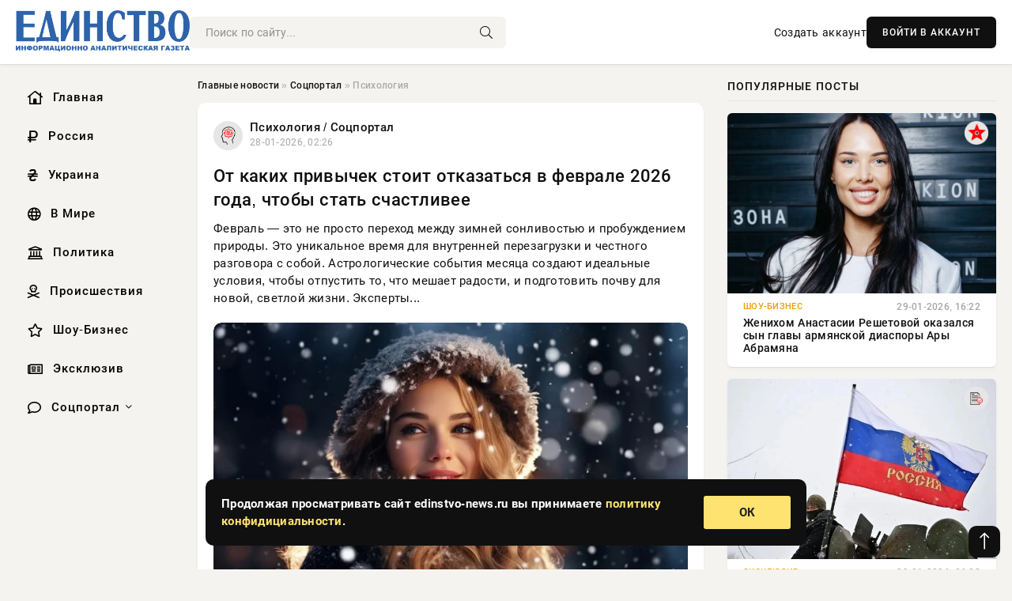

--- FILE ---
content_type: text/html; charset=utf-8
request_url: https://edinstvo-news.ru/social/psihologiya/
body_size: 16127
content:
<!DOCTYPE html>
<html lang="ru">
   <head>
   <title>Психология » Информационно аналитическая онлайн газета «Единство»</title>
<meta charset="utf-8">
<meta name="description" content="Февраль — это не просто переход между зимней сонливостью и пробуждением природы. Это уникальное время для внутренней перезагрузки и честного разговора с собой. Астрологические события месяца создают идеальные условия, чтобы отпустить то, что мешает радости, и подготовить почву для новой, светлой">
<meta name="keywords" content="Февраль, просто, переход, между, зимней, сонливостью, пробуждением, природы, уникальное, время, внутренней, перезагрузки, честного, разговора, собой, Астрологические, события, месяца, создают, идеальные">
<link rel="canonical" href="https://edinstvo-news.ru/social/psihologiya/">
<link rel="alternate" type="application/rss+xml" title="Психология » Информационно аналитическая онлайн газета «Единство» RSS" href="https://edinstvo-news.ru/social/psihologiya/rss.xml">
<link rel="preconnect" href="https://edinstvo-news.ru/" fetchpriority="high">
<meta property="twitter:card" content="summary">
<meta property="twitter:title" content="Психология » Информационно аналитическая онлайн газета «Единство»">
<meta property="twitter:description" content="Февраль — это не просто переход между зимней сонливостью и пробуждением природы. Это уникальное время для внутренней перезагрузки и честного разговора с собой. Астрологические события месяца создают идеальные условия, чтобы отпустить то, что мешает радости, и подготовить почву для новой, светлой">
<meta property="og:type" content="article">
<meta property="og:site_name" content="Информационно аналитическая онлайн газета «Единство»">
<meta property="og:title" content="Психология » Информационно аналитическая онлайн газета «Единство»">
<meta property="og:description" content="Февраль — это не просто переход между зимней сонливостью и пробуждением природы. Это уникальное время для внутренней перезагрузки и честного разговора с собой. Астрологические события месяца создают идеальные условия, чтобы отпустить то, что мешает радости, и подготовить почву для новой, светлой">

<script src="/engine/classes/min/index.php?g=general&amp;v=vuaw0"></script>
<script src="/engine/classes/min/index.php?f=engine/classes/js/jqueryui.js,engine/classes/js/dle_js.js&amp;v=vuaw0" defer></script>
<script type="application/ld+json">{"@context":"https://schema.org","@graph":[{"@type":"BreadcrumbList","@context":"https://schema.org/","itemListElement":[{"@type":"ListItem","position":1,"item":{"@id":"https://edinstvo-news.ru/","name":"Главные новости"}},{"@type":"ListItem","position":2,"item":{"@id":"https://edinstvo-news.ru/social/","name":"Соцпортал"}},{"@type":"ListItem","position":3,"item":{"@id":"https://edinstvo-news.ru/social/psihologiya/","name":"Психология"}}]}]}</script> 
      <meta name="viewport" content="width=device-width, initial-scale=1.0" />
      <meta name="msapplication-TileColor" content="#e6e6e6">   
      <meta name="theme-color" content="#101010"> 
      <link rel="preload" href="/templates/Default/css/common.css" as="style">
      <link rel="preload" href="/templates/Default/css/styles.css" as="style">
      <link rel="preload" href="/templates/Default/css/engine.css" as="style">
      <link rel="preload" href="/templates/Default/css/fontawesome.css" as="style">
      <link rel="preload" href="/templates/Default/webfonts/manrope-400.woff2" as="font" type="font/woff2" crossorigin>
      <link rel="preload" href="/templates/Default/webfonts/manrope-600.woff2" as="font" type="font/woff2" crossorigin>
      <link rel="preload" href="/templates/Default/webfonts/manrope-700.woff2" as="font" type="font/woff2" crossorigin>
      <link rel="preload" href="/templates/Default/webfonts/fa-light-300.woff2" as="font" type="font/woff2" crossorigin>
      <link href="/templates/Default/css/common.css" type="text/css" rel="stylesheet" />
      <link href="/templates/Default/css/styles.css?v=03" type="text/css" rel="stylesheet" />
      <link href="/templates/Default/css/engine.css" type="text/css" rel="stylesheet" /> 
      <link href="/templates/Default/css/fontawesome.css" type="text/css" rel="stylesheet" />
      <link rel="apple-touch-icon" sizes="256x256" href="/templates/Default/favicons/256x256.png">
      <link rel="apple-touch-icon" sizes="192x192" href="/templates/Default/favicons/192x192.png">
      <link rel="apple-touch-icon" sizes="180x180" href="/templates/Default/favicons/180x180.png">
      <link rel="apple-touch-icon" sizes="167x167" href="/templates/Default/favicons/167x167.png">
      <link rel="apple-touch-icon" sizes="152x152" href="/templates/Default/favicons/152x152.png">
      <link rel="apple-touch-icon" sizes="120x120" href="/templates/Default/favicons/120x120.png">
      <link rel="icon" type="image/png" href="/templates/Default/favicons/favicon.png">
      	<meta name="yandex-verification" content="444e9e8fcc8474bc" />
	<!-- Yandex.RTB -->
	<script>window.yaContextCb=window.yaContextCb||[]</script>
	<script src="https://yandex.ru/ads/system/context.js" async></script>
   </head>
   <body>
      <div class="wrapper">
         <div class="wrapper-container wrapper-main">

            <header class="header d-flex ai-center vw100">
               <a href="/" class="logo" title="Информационно аналитическая онлайн газета «Единство»"><img src="/templates/Default/dleimages/logo.png" alt="Информационно аналитическая онлайн газета «Единство»"></a>
               <div class="header__search search-block flex-grow-1">
                  <form id="quicksearch" method="post">
                     <input type="hidden" name="do" value="search">
                     <input type="hidden" name="subaction" value="search">
                     <input class="search-block__input" id="story" name="story" placeholder="Поиск по сайту..." type="text" autocomplete="off">
                     <button class="search-block__btn" type="submit"><span class="fal fa-search"></span></button>
                  </form>
               </div>
               

               
               <a href="/?do=register" class="header__link">Создать аккаунт</a>
               <button class="header__btn-login js-show-login">ВОЙТИ В АККАУНТ</button>
               

               <button class="header__btn-menu d-none js-show-mobile-menu"><span class="fal fa-bars"></span></button>
            </header>

            <div class="content">
               <div class="cols">

                  <!-- MENU START -->
                  <aside class="col-side">
                     <ul class="side-nav js-this-in-mobile-menu">
                        <li><a href="/"><i class="far fa-home-lg"></i> Главная</a></li>
                        <li><a href="/russia/"><i class="far fa-ruble-sign"></i> Россия</a></li>
                        <li><a href="/ukraine/"><i class="far fa-hryvnia"></i> Украина</a></li>
                        <li><a href="/world/"><i class="far fa-globe"></i> В Мире</a></li>
                        <li><a href="/policy/"><i class="far fa-landmark"></i> Политика</a></li>
                        <li><a href="/incidents/"><i class="far fa-skull-crossbones"></i> Происшествия</a></li>
                        <li><a href="/show-business/"><i class="far fa-star"></i> Шоу-Бизнес</a></li>
                        <li><a href="/exclusive/"><i class="far fa-newspaper"></i> Эксклюзив</a></li>
                        <li class="submenu"><a href="/social/"><i class="far fa-comment"></i> Соцпортал</a>
                           <ul class="nav__list side-nav" style="position: unset !important">
                              <li class="nav__list-hidden"><a href="/social/goroskop/"><i class="far fa-planet-ringed"></i> Гороскопы</a></li>
                              <li class="nav__list-hidden"><a href="/social/primeti/"><i class="far fa-map-signs"></i> Приметы</a></li>
                              <li class="nav__list-hidden"><a href="/social/ezoterika/"><i class="far fa-sparkles"></i> Эзотерика</a></li>
                              <li class="nav__list-hidden"><a href="/social/prazdniki/"><i class="far fa-gift"></i> Праздники</a></li>
                              <li class="nav__list-hidden"><a href="/social/zdorove/"><i class="far fa-heart"></i> Здоровье</a></li>
                              <li class="nav__list-hidden"><a href="/social/psihologiya/"><i class="far fa-head-side-brain"></i> Психология</a></li>
                              <li class="nav__list-hidden"><a href="/social/dlya-zhenshchin/"><i class="far fa-venus-double"></i> Для женщин</a></li>
                              <li class="nav__list-hidden"><a href="/social/sad-ogorod/"><i class="far fa-seedling"></i> Сад-огород</a></li>
                           </ul>
                        </li>
                     </ul>
                  </aside>
                  <!-- MENU END -->
                  
                  <main class="col-main">
                    
                         
                        <div class="speedbar"><div class="over"><a href="https://edinstvo-news.ru/">Главные новости</a>  »  <a href="https://edinstvo-news.ru/social/">Соцпортал</a>  »  Психология</div></div>
                        

                     <div class="content-block d-grid" id="content-block">
                        

                        
                        <article class="short">
	<div class="info-block">
	   <div class="info-body">
		  <a href="https://edinstvo-news.ru/social/psihologiya/" class="info-img" title="Психология  /  Соцпортал"><img loading="lazy" src="/uploads/icons/psihologiya.png" alt="Психология  /  Соцпортал"></a>
		  <div class="info-title"><a href="https://edinstvo-news.ru/social/psihologiya/" class="author_name">Психология  /  Соцпортал</a></div>
		  <div class="info-meta">
			 <time datetime="28-01-2026, 02:26" class="ago">28-01-2026, 02:26</time>
		  </div>
	   </div>
	   <div class="dosuga-post-head-mark">
		  		
	   </div>
	</div>
	<div class="content_body">
	   <a href="https://edinstvo-news.ru/social/psihologiya/50231-ot-kakih-privychek-stoit-otkazatsja-v-fevrale-2026-goda-chtoby-stat-schastlivee.html" title="От каких привычек стоит отказаться в феврале 2026 года, чтобы стать счастливее">
		  <h2 class="dn-short-t">От каких привычек стоит отказаться в феврале 2026 года, чтобы стать счастливее</h2>
	   </a>
	   <p class="dn-short-p">Февраль — это не просто переход между зимней сонливостью и пробуждением природы. Это уникальное время для внутренней перезагрузки и честного разговора с собой. Астрологические события месяца создают идеальные условия, чтобы отпустить то, что мешает радости, и подготовить почву для новой, светлой жизни. Эксперты...</p>
	   <a href="https://edinstvo-news.ru/social/psihologiya/50231-ot-kakih-privychek-stoit-otkazatsja-v-fevrale-2026-goda-chtoby-stat-schastlivee.html" title="От каких привычек стоит отказаться в феврале 2026 года, чтобы стать счастливее">
		  <div class="dn-post-img">
			 <img loading="lazy" src="/uploads/posts/2026-01/thumbs/1769563513-1maxresdefault-23.webp" alt="От каких привычек стоит отказаться в феврале 2026 года, чтобы стать счастливее">
		  </div>
	   </a>
	</div>
	<div class="short__tags page__tags d-flex">		
			
	</div>
	<div class="content_footer">
	       
	   
			<div class="f_like"><a href="#" onclick="doRate('plus', '50231'); return false;" ><i title="Мне нравится" class="far fa-thumbs-up"></i> <span data-likes-id="50231">0</span></a></div>
			<div class="f_dlike"><a href="#" onclick="doRate('minus', '50231'); return false;" ><i title="Мне не нравится" class="far fa-thumbs-down"></i> <span data-dislikes-id="50231">0</span></a></div>
	   
	   <a href="https://edinstvo-news.ru/social/psihologiya/50231-ot-kakih-privychek-stoit-otkazatsja-v-fevrale-2026-goda-chtoby-stat-schastlivee.html#comment">
		  <div class="f_link"><i class="far fa-comment-alt"></i> 0</div>
	   </a>
	   <div class="f_info">	
		  <span style="margin: 5px; float: left;"><i class="far fa-eye"></i> 345</span>
		  <a class="more smotret" href="https://edinstvo-news.ru/social/psihologiya/50231-ot-kakih-privychek-stoit-otkazatsja-v-fevrale-2026-goda-chtoby-stat-schastlivee.html" title="Читать полностью">ЧИТАТЬ</a>   
	   </div>
	</div>
 </article><article class="short">
	<div class="info-block">
	   <div class="info-body">
		  <a href="https://edinstvo-news.ru/social/psihologiya/" class="info-img" title="Психология  /  Соцпортал"><img loading="lazy" src="/uploads/icons/psihologiya.png" alt="Психология  /  Соцпортал"></a>
		  <div class="info-title"><a href="https://edinstvo-news.ru/social/psihologiya/" class="author_name">Психология  /  Соцпортал</a></div>
		  <div class="info-meta">
			 <time datetime="24-01-2026, 03:57" class="ago">24-01-2026, 03:57</time>
		  </div>
	   </div>
	   <div class="dosuga-post-head-mark">
		  		
	   </div>
	</div>
	<div class="content_body">
	   <a href="https://edinstvo-news.ru/social/psihologiya/49822-kakie-5-produktov-chasto-smyvajut-v-rakovinu-no-tak-nelzja.html" title="Какие 5 продуктов часто смывают в раковину, но так нельзя">
		  <h2 class="dn-short-t">Какие 5 продуктов часто смывают в раковину, но так нельзя</h2>
	   </a>
	   <p class="dn-short-p">Каждый знает, что кухонная раковина предназначена для мытья посуды. Особенно это актуально в украинских условиях, где канализационные системы часто устаревшие. Но порой возникает соблазн смыть в слив остатки еды или случайно что-то попасть в трубу. Эксперты предупреждают: есть продукты, которые категорически нельзя выбрасывать в раковину. Их попадание в трубы почти гарантированно приведёт к засору, а починить его придётся с помощью сантехника. Читайте подробнее в материале echonedeli.ru. Что</p>
	   <a href="https://edinstvo-news.ru/social/psihologiya/49822-kakie-5-produktov-chasto-smyvajut-v-rakovinu-no-tak-nelzja.html" title="Какие 5 продуктов часто смывают в раковину, но так нельзя">
		  <div class="dn-post-img">
			 <img loading="lazy" src="/uploads/posts/2026-01/thumbs/1769225115-1dayandnightairhowtounclogkitchensink.webp" alt="Какие 5 продуктов часто смывают в раковину, но так нельзя">
		  </div>
	   </a>
	</div>
	<div class="short__tags page__tags d-flex">		
			
	</div>
	<div class="content_footer">
	       
	   
			<div class="f_like"><a href="#" onclick="doRate('plus', '49822'); return false;" ><i title="Мне нравится" class="far fa-thumbs-up"></i> <span data-likes-id="49822">0</span></a></div>
			<div class="f_dlike"><a href="#" onclick="doRate('minus', '49822'); return false;" ><i title="Мне не нравится" class="far fa-thumbs-down"></i> <span data-dislikes-id="49822">0</span></a></div>
	   
	   <a href="https://edinstvo-news.ru/social/psihologiya/49822-kakie-5-produktov-chasto-smyvajut-v-rakovinu-no-tak-nelzja.html#comment">
		  <div class="f_link"><i class="far fa-comment-alt"></i> 0</div>
	   </a>
	   <div class="f_info">	
		  <span style="margin: 5px; float: left;"><i class="far fa-eye"></i> 287</span>
		  <a class="more smotret" href="https://edinstvo-news.ru/social/psihologiya/49822-kakie-5-produktov-chasto-smyvajut-v-rakovinu-no-tak-nelzja.html" title="Читать полностью">ЧИТАТЬ</a>   
	   </div>
	</div>
 </article><article class="short">
	<div class="info-block">
	   <div class="info-body">
		  <a href="https://edinstvo-news.ru/social/psihologiya/" class="info-img" title="Психология  /  Соцпортал"><img loading="lazy" src="/uploads/icons/psihologiya.png" alt="Психология  /  Соцпортал"></a>
		  <div class="info-title"><a href="https://edinstvo-news.ru/social/psihologiya/" class="author_name">Психология  /  Соцпортал</a></div>
		  <div class="info-meta">
			 <time datetime="15-01-2026, 16:24" class="ago">15-01-2026, 16:24</time>
		  </div>
	   </div>
	   <div class="dosuga-post-head-mark">
		  		
	   </div>
	</div>
	<div class="content_body">
	   <a href="https://edinstvo-news.ru/social/psihologiya/49010-u-vas-est-shans-nachat-s-chistogo-lista-kak-ostavit-problemy-v-proshlom.html" title="У вас есть шанс начать с чистого листа: как оставить проблемы в прошлом">
		  <h2 class="dn-short-t">У вас есть шанс начать с чистого листа: как оставить проблемы в прошлом</h2>
	   </a>
	   <p class="dn-short-p">Иногда жизнь словно ставит нас перед закрытой дверью и шепчет: дальше — только без старого груза. Но человек цепляется за пережитое, как за знакомую боль, потому что неизвестность пугает сильнее, чем воспоминания. Прошлые ошибки, обиды, несбывшиеся надежды могут незаметно стать якорями, удерживающими нас в точке,...</p>
	   <a href="https://edinstvo-news.ru/social/psihologiya/49010-u-vas-est-shans-nachat-s-chistogo-lista-kak-ostavit-problemy-v-proshlom.html" title="У вас есть шанс начать с чистого листа: как оставить проблемы в прошлом">
		  <div class="dn-post-img">
			 <img loading="lazy" src="/uploads/posts/2026-01/thumbs/1768489635-1hipwee-action-beautiful-birds-2272791.webp" alt="У вас есть шанс начать с чистого листа: как оставить проблемы в прошлом">
		  </div>
	   </a>
	</div>
	<div class="short__tags page__tags d-flex">		
			
	</div>
	<div class="content_footer">
	       
	   
			<div class="f_like"><a href="#" onclick="doRate('plus', '49010'); return false;" ><i title="Мне нравится" class="far fa-thumbs-up"></i> <span data-likes-id="49010">0</span></a></div>
			<div class="f_dlike"><a href="#" onclick="doRate('minus', '49010'); return false;" ><i title="Мне не нравится" class="far fa-thumbs-down"></i> <span data-dislikes-id="49010">0</span></a></div>
	   
	   <a href="https://edinstvo-news.ru/social/psihologiya/49010-u-vas-est-shans-nachat-s-chistogo-lista-kak-ostavit-problemy-v-proshlom.html#comment">
		  <div class="f_link"><i class="far fa-comment-alt"></i> 0</div>
	   </a>
	   <div class="f_info">	
		  <span style="margin: 5px; float: left;"><i class="far fa-eye"></i> 491</span>
		  <a class="more smotret" href="https://edinstvo-news.ru/social/psihologiya/49010-u-vas-est-shans-nachat-s-chistogo-lista-kak-ostavit-problemy-v-proshlom.html" title="Читать полностью">ЧИТАТЬ</a>   
	   </div>
	</div>
 </article><article class="short">
	<div class="info-block">
	   <div class="info-body">
		  <a href="https://edinstvo-news.ru/social/psihologiya/" class="info-img" title="Психология  /  Соцпортал"><img loading="lazy" src="/uploads/icons/psihologiya.png" alt="Психология  /  Соцпортал"></a>
		  <div class="info-title"><a href="https://edinstvo-news.ru/social/psihologiya/" class="author_name">Психология  /  Соцпортал</a></div>
		  <div class="info-meta">
			 <time datetime="11-01-2026, 09:23" class="ago">11-01-2026, 09:23</time>
		  </div>
	   </div>
	   <div class="dosuga-post-head-mark">
		  		
	   </div>
	</div>
	<div class="content_body">
	   <a href="https://edinstvo-news.ru/social/psihologiya/48550-kak-vstroitsja-v-rabochij-ritm-organichno-i-dazhe-s-udovolstviem-posle-dolgih-prazdnikov.html" title="Как встроиться в рабочий ритм органично и даже с удовольствием после долгих праздников">
		  <h2 class="dn-short-t">Как встроиться в рабочий ритм органично и даже с удовольствием после долгих праздников</h2>
	   </a>
	   <p class="dn-short-p">Новогодние каникулы — это маленькая жизнь без будильников, дедлайнов и рабочих чатов. Мы высыпаемся, встречаемся с близкими, позволяем себе больше радостей и живем в своем темпе. Но праздники подходят к концу, и возвращение в рабочий режим неизбежно. Хорошая новость в том, что сделать это можно легко, без стресса...</p>
	   <a href="https://edinstvo-news.ru/social/psihologiya/48550-kak-vstroitsja-v-rabochij-ritm-organichno-i-dazhe-s-udovolstviem-posle-dolgih-prazdnikov.html" title="Как встроиться в рабочий ритм органично и даже с удовольствием после долгих праздников">
		  <div class="dn-post-img">
			 <img loading="lazy" src="/uploads/posts/2026-01/thumbs/1768117506-1l-intro-1718976523.webp" alt="Как встроиться в рабочий ритм органично и даже с удовольствием после долгих праздников">
		  </div>
	   </a>
	</div>
	<div class="short__tags page__tags d-flex">		
			
	</div>
	<div class="content_footer">
	       
	   
			<div class="f_like"><a href="#" onclick="doRate('plus', '48550'); return false;" ><i title="Мне нравится" class="far fa-thumbs-up"></i> <span data-likes-id="48550">0</span></a></div>
			<div class="f_dlike"><a href="#" onclick="doRate('minus', '48550'); return false;" ><i title="Мне не нравится" class="far fa-thumbs-down"></i> <span data-dislikes-id="48550">0</span></a></div>
	   
	   <a href="https://edinstvo-news.ru/social/psihologiya/48550-kak-vstroitsja-v-rabochij-ritm-organichno-i-dazhe-s-udovolstviem-posle-dolgih-prazdnikov.html#comment">
		  <div class="f_link"><i class="far fa-comment-alt"></i> 0</div>
	   </a>
	   <div class="f_info">	
		  <span style="margin: 5px; float: left;"><i class="far fa-eye"></i> 213</span>
		  <a class="more smotret" href="https://edinstvo-news.ru/social/psihologiya/48550-kak-vstroitsja-v-rabochij-ritm-organichno-i-dazhe-s-udovolstviem-posle-dolgih-prazdnikov.html" title="Читать полностью">ЧИТАТЬ</a>   
	   </div>
	</div>
 </article><article class="short">
	<div class="info-block">
	   <div class="info-body">
		  <a href="https://edinstvo-news.ru/social/psihologiya/" class="info-img" title="Психология  /  Соцпортал"><img loading="lazy" src="/uploads/icons/psihologiya.png" alt="Психология  /  Соцпортал"></a>
		  <div class="info-title"><a href="https://edinstvo-news.ru/social/psihologiya/" class="author_name">Психология  /  Соцпортал</a></div>
		  <div class="info-meta">
			 <time datetime="9-01-2026, 10:00" class="ago">9-01-2026, 10:00</time>
		  </div>
	   </div>
	   <div class="dosuga-post-head-mark">
		  		
	   </div>
	</div>
	<div class="content_body">
	   <a href="https://edinstvo-news.ru/social/psihologiya/48404-kak-mjagko-i-bez-stressa-vlitsja-v-rabochij-ritm-posle-prazdnikov.html" title="Как мягко и без стресса влиться в рабочий ритм после праздников">
		  <h2 class="dn-short-t">Как мягко и без стресса влиться в рабочий ритм после праздников</h2>
	   </a>
	   <p class="dn-short-p">После длительных праздников или отпуска вернуться к рабочему ритму бывает непросто. Мозг только что отдыхал, а тут — проекты, дедлайны и задачи. Как сделать так, чтобы возвращение к работе прошло мягко и без стресса? В статье echonedeli.ruпубликуем семь проверенных способов. Почему так тяжело включаться после...</p>
	   <a href="https://edinstvo-news.ru/social/psihologiya/48404-kak-mjagko-i-bez-stressa-vlitsja-v-rabochij-ritm-posle-prazdnikov.html" title="Как мягко и без стресса влиться в рабочий ритм после праздников">
		  <div class="dn-post-img">
			 <img loading="lazy" src="/uploads/posts/2026-01/thumbs/1767945313-1ddd3c57c0b238077dc6e7ceb1f1cf6cf-1.webp" alt="Как мягко и без стресса влиться в рабочий ритм после праздников">
		  </div>
	   </a>
	</div>
	<div class="short__tags page__tags d-flex">		
			
	</div>
	<div class="content_footer">
	       
	   
			<div class="f_like"><a href="#" onclick="doRate('plus', '48404'); return false;" ><i title="Мне нравится" class="far fa-thumbs-up"></i> <span data-likes-id="48404">0</span></a></div>
			<div class="f_dlike"><a href="#" onclick="doRate('minus', '48404'); return false;" ><i title="Мне не нравится" class="far fa-thumbs-down"></i> <span data-dislikes-id="48404">0</span></a></div>
	   
	   <a href="https://edinstvo-news.ru/social/psihologiya/48404-kak-mjagko-i-bez-stressa-vlitsja-v-rabochij-ritm-posle-prazdnikov.html#comment">
		  <div class="f_link"><i class="far fa-comment-alt"></i> 0</div>
	   </a>
	   <div class="f_info">	
		  <span style="margin: 5px; float: left;"><i class="far fa-eye"></i> 41</span>
		  <a class="more smotret" href="https://edinstvo-news.ru/social/psihologiya/48404-kak-mjagko-i-bez-stressa-vlitsja-v-rabochij-ritm-posle-prazdnikov.html" title="Читать полностью">ЧИТАТЬ</a>   
	   </div>
	</div>
 </article><article class="short">
	<div class="info-block">
	   <div class="info-body">
		  <a href="https://edinstvo-news.ru/social/psihologiya/" class="info-img" title="Психология  /  Соцпортал"><img loading="lazy" src="/uploads/icons/psihologiya.png" alt="Психология  /  Соцпортал"></a>
		  <div class="info-title"><a href="https://edinstvo-news.ru/social/psihologiya/" class="author_name">Психология  /  Соцпортал</a></div>
		  <div class="info-meta">
			 <time datetime="7-01-2026, 00:33" class="ago">7-01-2026, 00:33</time>
		  </div>
	   </div>
	   <div class="dosuga-post-head-mark">
		  		
	   </div>
	</div>
	<div class="content_body">
	   <a href="https://edinstvo-news.ru/social/psihologiya/48192-reshitelnost-ili-vremja-pauzy-goroskop-na-7-janvarja-po-kartam-taro.html" title="Решительность или время паузы: гороскоп на 7 января по картам Таро">
		  <h2 class="dn-short-t">Решительность или время паузы: гороскоп на 7 января по картам Таро</h2>
	   </a>
	   <p class="dn-short-p">7 января несет в себе особую энергетику: карты Таро советуют не уходить в изоляцию, но и не торопить события. Этот день благоприятен для интересных встреч, внутренних озарений и честного диалога — как с окружающими, так и с самим собой. Для одних знаков он станет временем паузы, для других — моментом решительного...</p>
	   <a href="https://edinstvo-news.ru/social/psihologiya/48192-reshitelnost-ili-vremja-pauzy-goroskop-na-7-janvarja-po-kartam-taro.html" title="Решительность или время паузы: гороскоп на 7 января по картам Таро">
		  <div class="dn-post-img">
			 <img loading="lazy" src="/uploads/posts/2026-01/thumbs/1767743403-1maxresdefault-1-1.webp" alt="Решительность или время паузы: гороскоп на 7 января по картам Таро">
		  </div>
	   </a>
	</div>
	<div class="short__tags page__tags d-flex">		
			
	</div>
	<div class="content_footer">
	       
	   
			<div class="f_like"><a href="#" onclick="doRate('plus', '48192'); return false;" ><i title="Мне нравится" class="far fa-thumbs-up"></i> <span data-likes-id="48192">0</span></a></div>
			<div class="f_dlike"><a href="#" onclick="doRate('minus', '48192'); return false;" ><i title="Мне не нравится" class="far fa-thumbs-down"></i> <span data-dislikes-id="48192">0</span></a></div>
	   
	   <a href="https://edinstvo-news.ru/social/psihologiya/48192-reshitelnost-ili-vremja-pauzy-goroskop-na-7-janvarja-po-kartam-taro.html#comment">
		  <div class="f_link"><i class="far fa-comment-alt"></i> 0</div>
	   </a>
	   <div class="f_info">	
		  <span style="margin: 5px; float: left;"><i class="far fa-eye"></i> 322</span>
		  <a class="more smotret" href="https://edinstvo-news.ru/social/psihologiya/48192-reshitelnost-ili-vremja-pauzy-goroskop-na-7-janvarja-po-kartam-taro.html" title="Читать полностью">ЧИТАТЬ</a>   
	   </div>
	</div>
 </article><article class="short">
	<div class="info-block">
	   <div class="info-body">
		  <a href="https://edinstvo-news.ru/social/psihologiya/" class="info-img" title="Психология  /  Соцпортал"><img loading="lazy" src="/uploads/icons/psihologiya.png" alt="Психология  /  Соцпортал"></a>
		  <div class="info-title"><a href="https://edinstvo-news.ru/social/psihologiya/" class="author_name">Психология  /  Соцпортал</a></div>
		  <div class="info-meta">
			 <time datetime="2-01-2026, 12:43" class="ago">2-01-2026, 12:43</time>
		  </div>
	   </div>
	   <div class="dosuga-post-head-mark">
		  		
	   </div>
	</div>
	<div class="content_body">
	   <a href="https://edinstvo-news.ru/social/psihologiya/47859-volshebstvo-v-vashih-rukah-kak-sostavit-kartu-zhelanij-na-2026-god-chtoby-vse-sbylos.html" title="Волшебство в ваших руках: как составить карту желаний на 2026 год, чтобы все сбылось">
		  <h2 class="dn-short-t">Волшебство в ваших руках: как составить карту желаний на 2026 год, чтобы все сбылось</h2>
	   </a>
	   <p class="dn-short-p">Карта желаний — это не просто красивый коллаж на стене. Это персональный навигатор вашего подсознания, инструмент, который направляет ваши мысли, эмоции и действия в сторону мечты. Если вы хотите, чтобы желания сбывались, важно сделать карту правильно — шаг за шагом, с пониманием каждой детали. Представьте, что...</p>
	   <a href="https://edinstvo-news.ru/social/psihologiya/47859-volshebstvo-v-vashih-rukah-kak-sostavit-kartu-zhelanij-na-2026-god-chtoby-vse-sbylos.html" title="Волшебство в ваших руках: как составить карту желаний на 2026 год, чтобы все сбылось">
		  <div class="dn-post-img">
			 <img loading="lazy" src="/uploads/posts/2026-01/thumbs/1767349503-1b04c6ea76d9739b25afb23a4281190ef.webp" alt="Волшебство в ваших руках: как составить карту желаний на 2026 год, чтобы все сбылось">
		  </div>
	   </a>
	</div>
	<div class="short__tags page__tags d-flex">		
			
	</div>
	<div class="content_footer">
	       
	   
			<div class="f_like"><a href="#" onclick="doRate('plus', '47859'); return false;" ><i title="Мне нравится" class="far fa-thumbs-up"></i> <span data-likes-id="47859">0</span></a></div>
			<div class="f_dlike"><a href="#" onclick="doRate('minus', '47859'); return false;" ><i title="Мне не нравится" class="far fa-thumbs-down"></i> <span data-dislikes-id="47859">0</span></a></div>
	   
	   <a href="https://edinstvo-news.ru/social/psihologiya/47859-volshebstvo-v-vashih-rukah-kak-sostavit-kartu-zhelanij-na-2026-god-chtoby-vse-sbylos.html#comment">
		  <div class="f_link"><i class="far fa-comment-alt"></i> 0</div>
	   </a>
	   <div class="f_info">	
		  <span style="margin: 5px; float: left;"><i class="far fa-eye"></i> 309</span>
		  <a class="more smotret" href="https://edinstvo-news.ru/social/psihologiya/47859-volshebstvo-v-vashih-rukah-kak-sostavit-kartu-zhelanij-na-2026-god-chtoby-vse-sbylos.html" title="Читать полностью">ЧИТАТЬ</a>   
	   </div>
	</div>
 </article><article class="short">
	<div class="info-block">
	   <div class="info-body">
		  <a href="https://edinstvo-news.ru/social/psihologiya/" class="info-img" title="Психология  /  Соцпортал"><img loading="lazy" src="/uploads/icons/psihologiya.png" alt="Психология  /  Соцпортал"></a>
		  <div class="info-title"><a href="https://edinstvo-news.ru/social/psihologiya/" class="author_name">Психология  /  Соцпортал</a></div>
		  <div class="info-meta">
			 <time datetime="30-12-2025, 11:01" class="ago">30-12-2025, 11:01</time>
		  </div>
	   </div>
	   <div class="dosuga-post-head-mark">
		  		
	   </div>
	</div>
	<div class="content_body">
	   <a href="https://edinstvo-news.ru/social/psihologiya/47673-privychka-ili-ritual-s-sakralnym-smyslom-zachem-kazhdyj-god-31-dekabrja-my-smotrim-odni-i-te-zhe-filmy.html" title="Привычка или ритуал с сакральным смыслом: зачем каждый год 31 декабря мы смотрим одни и те же фильмы">
		  <h2 class="dn-short-t">Привычка или ритуал с сакральным смыслом: зачем каждый год 31 декабря мы смотрим одни и те же фильмы</h2>
	   </a>
	   <p class="dn-short-p">Есть вопросы, которые почти не требуют ответа. Например: «Будешь смотреть “Иронию судьбы” в Новый год?» — звучит так же очевидно, как «А елку ты ставишь?». Мы заранее знаем этот сценарий: где-то на фоне уже звучит знакомая музыка, нарезается оливье, мелькают кадры, которые мы помним лучше собственных школьных...</p>
	   <a href="https://edinstvo-news.ru/social/psihologiya/47673-privychka-ili-ritual-s-sakralnym-smyslom-zachem-kazhdyj-god-31-dekabrja-my-smotrim-odni-i-te-zhe-filmy.html" title="Привычка или ритуал с сакральным смыслом: зачем каждый год 31 декабря мы смотрим одни и те же фильмы">
		  <div class="dn-post-img">
			 <img loading="lazy" src="/uploads/posts/2025-12/thumbs/1767089711-1724788454840.webp" alt="Привычка или ритуал с сакральным смыслом: зачем каждый год 31 декабря мы смотрим одни и те же фильмы">
		  </div>
	   </a>
	</div>
	<div class="short__tags page__tags d-flex">		
			
	</div>
	<div class="content_footer">
	       
	   
			<div class="f_like"><a href="#" onclick="doRate('plus', '47673'); return false;" ><i title="Мне нравится" class="far fa-thumbs-up"></i> <span data-likes-id="47673">0</span></a></div>
			<div class="f_dlike"><a href="#" onclick="doRate('minus', '47673'); return false;" ><i title="Мне не нравится" class="far fa-thumbs-down"></i> <span data-dislikes-id="47673">0</span></a></div>
	   
	   <a href="https://edinstvo-news.ru/social/psihologiya/47673-privychka-ili-ritual-s-sakralnym-smyslom-zachem-kazhdyj-god-31-dekabrja-my-smotrim-odni-i-te-zhe-filmy.html#comment">
		  <div class="f_link"><i class="far fa-comment-alt"></i> 0</div>
	   </a>
	   <div class="f_info">	
		  <span style="margin: 5px; float: left;"><i class="far fa-eye"></i> 196</span>
		  <a class="more smotret" href="https://edinstvo-news.ru/social/psihologiya/47673-privychka-ili-ritual-s-sakralnym-smyslom-zachem-kazhdyj-god-31-dekabrja-my-smotrim-odni-i-te-zhe-filmy.html" title="Читать полностью">ЧИТАТЬ</a>   
	   </div>
	</div>
 </article><article class="short">
	<div class="info-block">
	   <div class="info-body">
		  <a href="https://edinstvo-news.ru/social/psihologiya/" class="info-img" title="Психология  /  Соцпортал"><img loading="lazy" src="/uploads/icons/psihologiya.png" alt="Психология  /  Соцпортал"></a>
		  <div class="info-title"><a href="https://edinstvo-news.ru/social/psihologiya/" class="author_name">Психология  /  Соцпортал</a></div>
		  <div class="info-meta">
			 <time datetime="29-12-2025, 22:45" class="ago">29-12-2025, 22:45</time>
		  </div>
	   </div>
	   <div class="dosuga-post-head-mark">
		  		
	   </div>
	</div>
	<div class="content_body">
	   <a href="https://edinstvo-news.ru/social/psihologiya/47620-trend-na-taro-kak-kolody-postepenno-vytesnjajut-terapiju-psihologov.html" title="Тренд на Таро: как колоды постепенно вытесняют терапию психологов">
		  <h2 class="dn-short-t">Тренд на Таро: как колоды постепенно вытесняют терапию психологов</h2>
	   </a>
	   <p class="dn-short-p">Если бы ученым XVII века сообщили, что в 2025 году человечество — с нейросетями, ИИ и квантовыми вычислениями — массово повернется лицом к эзотерике, они, вероятно, сочли бы это дурной шуткой. Но факт остается фактом: на фоне технологического скачка люди все чаще выбирают не рациональное, а сакральное. Оккультизм,...</p>
	   <a href="https://edinstvo-news.ru/social/psihologiya/47620-trend-na-taro-kak-kolody-postepenno-vytesnjajut-terapiju-psihologov.html" title="Тренд на Таро: как колоды постепенно вытесняют терапию психологов">
		  <div class="dn-post-img">
			 <img loading="lazy" src="/uploads/posts/2025-12/thumbs/1767043805-1maxresdefault-18.webp" alt="Тренд на Таро: как колоды постепенно вытесняют терапию психологов">
		  </div>
	   </a>
	</div>
	<div class="short__tags page__tags d-flex">		
			
	</div>
	<div class="content_footer">
	       
	   
			<div class="f_like"><a href="#" onclick="doRate('plus', '47620'); return false;" ><i title="Мне нравится" class="far fa-thumbs-up"></i> <span data-likes-id="47620">0</span></a></div>
			<div class="f_dlike"><a href="#" onclick="doRate('minus', '47620'); return false;" ><i title="Мне не нравится" class="far fa-thumbs-down"></i> <span data-dislikes-id="47620">0</span></a></div>
	   
	   <a href="https://edinstvo-news.ru/social/psihologiya/47620-trend-na-taro-kak-kolody-postepenno-vytesnjajut-terapiju-psihologov.html#comment">
		  <div class="f_link"><i class="far fa-comment-alt"></i> 0</div>
	   </a>
	   <div class="f_info">	
		  <span style="margin: 5px; float: left;"><i class="far fa-eye"></i> 183</span>
		  <a class="more smotret" href="https://edinstvo-news.ru/social/psihologiya/47620-trend-na-taro-kak-kolody-postepenno-vytesnjajut-terapiju-psihologov.html" title="Читать полностью">ЧИТАТЬ</a>   
	   </div>
	</div>
 </article><article class="short">
	<div class="info-block">
	   <div class="info-body">
		  <a href="https://edinstvo-news.ru/social/psihologiya/" class="info-img" title="Психология  /  Соцпортал"><img loading="lazy" src="/uploads/icons/psihologiya.png" alt="Психология  /  Соцпортал"></a>
		  <div class="info-title"><a href="https://edinstvo-news.ru/social/psihologiya/" class="author_name">Психология  /  Соцпортал</a></div>
		  <div class="info-meta">
			 <time datetime="20-12-2025, 08:16" class="ago">20-12-2025, 08:16</time>
		  </div>
	   </div>
	   <div class="dosuga-post-head-mark">
		  		
	   </div>
	</div>
	<div class="content_body">
	   <a href="https://edinstvo-news.ru/social/psihologiya/46806-delo-ne-v-leni-5-samyh-chastyh-prichin-nevypolnenija-novogodnih-planov.html" title="Дело не в лени: 5 самых частых причин невыполнения новогодних планов">
		  <h2 class="dn-short-t">Дело не в лени: 5 самых частых причин невыполнения новогодних планов</h2>
	   </a>
	   <p class="dn-short-p">Мы все с этим сталкивались: новый год, новые цели, красивые списки в блокноте — и… ничего не выполнено. Почему так происходит и как наконец реализовать свои планы? И сразу важный момент: дело не в твоей лени или недостатке характера. Ты точно не одна, кто сталкивается с этим. Даже автор этой статьи в 2025 году...</p>
	   <a href="https://edinstvo-news.ru/social/psihologiya/46806-delo-ne-v-leni-5-samyh-chastyh-prichin-nevypolnenija-novogodnih-planov.html" title="Дело не в лени: 5 самых частых причин невыполнения новогодних планов">
		  <div class="dn-post-img">
			 <img loading="lazy" src="/uploads/posts/2025-12/thumbs/1766216409-11200-9.webp" alt="Дело не в лени: 5 самых частых причин невыполнения новогодних планов">
		  </div>
	   </a>
	</div>
	<div class="short__tags page__tags d-flex">		
			
	</div>
	<div class="content_footer">
	       
	   
			<div class="f_like"><a href="#" onclick="doRate('plus', '46806'); return false;" ><i title="Мне нравится" class="far fa-thumbs-up"></i> <span data-likes-id="46806">0</span></a></div>
			<div class="f_dlike"><a href="#" onclick="doRate('minus', '46806'); return false;" ><i title="Мне не нравится" class="far fa-thumbs-down"></i> <span data-dislikes-id="46806">0</span></a></div>
	   
	   <a href="https://edinstvo-news.ru/social/psihologiya/46806-delo-ne-v-leni-5-samyh-chastyh-prichin-nevypolnenija-novogodnih-planov.html#comment">
		  <div class="f_link"><i class="far fa-comment-alt"></i> 0</div>
	   </a>
	   <div class="f_info">	
		  <span style="margin: 5px; float: left;"><i class="far fa-eye"></i> 432</span>
		  <a class="more smotret" href="https://edinstvo-news.ru/social/psihologiya/46806-delo-ne-v-leni-5-samyh-chastyh-prichin-nevypolnenija-novogodnih-planov.html" title="Читать полностью">ЧИТАТЬ</a>   
	   </div>
	</div>
 </article><div class="pagination ignore-select" id="pagination">
	<div class="d-flex jc-center ai-center">
	   <svg fill="none" width="20" height="20" stroke="currentColor" stroke-width="1.5" viewBox="0 0 24 24" xmlns="http://www.w3.org/2000/svg" aria-hidden="true">
		  <path stroke-linecap="round" stroke-linejoin="round" d="M15.362 5.214A8.252 8.252 0 0112 21 8.25 8.25 0 016.038 7.048 8.287 8.287 0 009 9.6a8.983 8.983 0 013.361-6.867 8.21 8.21 0 003 2.48z"></path>
		  <path stroke-linecap="round" stroke-linejoin="round" d="M12 18a3.75 3.75 0 00.495-7.467 5.99 5.99 0 00-1.925 3.546 5.974 5.974 0 01-2.133-1A3.75 3.75 0 0012 18z"></path>
	   </svg>
	   Листай, дальше! Дальше интересней! 
	   <svg width="20" height="20" fill="none" stroke="currentColor" stroke-width="1.5" viewBox="0 0 24 24" xmlns="http://www.w3.org/2000/svg" aria-hidden="true">
		  <path stroke-linecap="round" stroke-linejoin="round" d="M12 4.5v15m0 0l6.75-6.75M12 19.5l-6.75-6.75"></path>
	   </svg>
	</div>
	<div class="pagination__pages d-flex jc-center">
	   <span>1</span> <a href="https://edinstvo-news.ru/social/psihologiya/page/2/">2</a> <a href="https://edinstvo-news.ru/social/psihologiya/page/3/">3</a> <a href="https://edinstvo-news.ru/social/psihologiya/page/4/">4</a> <a href="https://edinstvo-news.ru/social/psihologiya/page/5/">5</a> <a href="https://edinstvo-news.ru/social/psihologiya/page/6/">6</a> 
	</div>
 </div>

                        

                     </div>
                  </main>

                  <aside class="col-side">

                     <div class="side-block">
                        <div class="side-block__title">Популярные посты</div>
                        <div class="side-block__content">
                        <div class="popular ">
   <div class="popular__img img-responsive">
      <img loading="lazy" src="/uploads/posts/2026-01/thumbs/1769700903-1original.webp" alt="Женихом Анастасии Решетовой оказался сын главы армянской диаспоры Ары Абрамяна">
      <div class="item__category pi-center"><img src="/uploads/icons/show-business.png"></div> 
   </div>
   <div class="meta_block">
      <div class="meta_block_cat">Шоу-Бизнес</div>
      <time class="meta_block_date" datetime="29-01-2026, 16:22">29-01-2026, 16:22</time>   
   </div>
   <div class="popular__desc">
      <a class="popular__title expand-link" href="https://edinstvo-news.ru/show-business/50416-zhenihom-anastasii-reshetovoj-okazalsja-syn-glavy-armjanskoj-diaspory-ary-abramjana.html">Женихом Анастасии Решетовой оказался сын главы армянской диаспоры Ары Абрамяна</a>
   </div>
 </div><div class="popular ">
   <div class="popular__img img-responsive">
      <img loading="lazy" src="/uploads/posts/2026-01/1769660416-14238.webp" alt="Когда может закончиться СВО: о сроках прекращения боевых действий высказываются эксперты, данные на сегодня, 29.01.2026">
      <div class="item__category pi-center"><img src="/uploads/icons/exclusive.png"></div> 
   </div>
   <div class="meta_block">
      <div class="meta_block_cat">Эксклюзив</div>
      <time class="meta_block_date" datetime="29-01-2026, 06:02">29-01-2026, 06:02</time>   
   </div>
   <div class="popular__desc">
      <a class="popular__title expand-link" href="https://edinstvo-news.ru/exclusive/50356-kogda-mozhet-zakonchitsja-svo-o-srokah-prekraschenija-boevyh-dejstvij-vyskazyvajutsja-jeksperty-dannye-na-segodnja-29012026.html">Когда может закончиться СВО: о сроках прекращения боевых действий высказываются эксперты, данные на сегодня, 29.01.2026</a>
   </div>
 </div><div class="popular ">
   <div class="popular__img img-responsive">
      <img loading="lazy" src="/uploads/posts/2026-01/thumbs/1769772313-1snimok-jekrana-2026-01-30-140146.webp" alt="Медведев раскритиковал позицию генсека ООН по самоопределению Донбасса и Крыма">
      <div class="item__category pi-center"><img src="/uploads/icons/exclusive.png"></div> 
   </div>
   <div class="meta_block">
      <div class="meta_block_cat">Эксклюзив</div>
      <time class="meta_block_date" datetime="Вчера, 13:42">Вчера, 13:42</time>   
   </div>
   <div class="popular__desc">
      <a class="popular__title expand-link" href="https://edinstvo-news.ru/exclusive/50494-medvedev-raskritikoval-poziciju-genseka-oon-po-samoopredeleniju-donbassa-i-kryma.html">Медведев раскритиковал позицию генсека ООН по самоопределению Донбасса и Крыма</a>
   </div>
 </div><div class="popular ">
   <div class="popular__img img-responsive">
      <img loading="lazy" src="/uploads/posts/2026-01/1769861109-15438.webp" alt="Когда можно ожидать полного завершения СВО: о новых сроках окончания боёв рассказали эксперты, подробности на 31.01.2026">
      <div class="item__category pi-center"><img src="/uploads/icons/exclusive.png"></div> 
   </div>
   <div class="meta_block">
      <div class="meta_block_cat">Эксклюзив</div>
      <time class="meta_block_date" datetime="Сегодня, 13:10">Сегодня, 13:10</time>   
   </div>
   <div class="popular__desc">
      <a class="popular__title expand-link" href="https://edinstvo-news.ru/exclusive/50592-kogda-mozhno-ozhidat-polnogo-zavershenija-svo-o-novyh-srokah-okonchanija-boev-rasskazali-jeksperty-podrobnosti-na-31012026.html">Когда можно ожидать полного завершения СВО: о новых сроках окончания боёв рассказали эксперты, подробности на 31.01.2026</a>
   </div>
 </div>                           
                        </div>
                     </div>
                     <div class="side-block">
                        <div class="side-block__title">Выбор редакции</div>
                        <div class="side-block__content">
                        <div class="int d-flex ai-center">
    <div class="int__img img-fit-cover">
       <img loading="lazy" src="/uploads/posts/2026-01/1769830530-16500.webp" alt="Свежая сводка Юрия Подоляки на 31.01.2026: ВС РФ усиливают прорыв под Константиновкой">
    </div>
    <div class="int__desc flex-grow-1">
       <a class="int__title expand-link" href="https://edinstvo-news.ru/exclusive/50557-svezhaja-svodka-jurija-podoljaki-na-31012026-vs-rf-usilivajut-proryv-pod-konstantinovkoj.html">
          <div class="line-clamp">Свежая сводка Юрия Подоляки на 31.01.2026: ВС РФ усиливают прорыв под Константиновкой</div>
       </a>
    </div>
 </div><div class="int d-flex ai-center">
    <div class="int__img img-fit-cover">
       <img loading="lazy" src="/uploads/posts/2026-01/1769756128-16593.webp" alt="Понадобится ли России вторая волна мобилизации в 2026 году, что об этом говорят эксперты? Свежие комментарии на 30 января">
    </div>
    <div class="int__desc flex-grow-1">
       <a class="int__title expand-link" href="https://edinstvo-news.ru/exclusive/50468-ponadobitsja-li-rossii-vtoraja-volna-mobilizacii-v-2026-godu-chto-ob-jetom-govorjat-jeksperty-svezhie-kommentarii-na-30-janvarja.html">
          <div class="line-clamp">Понадобится ли России вторая волна мобилизации в 2026 году, что об этом говорят эксперты? Свежие комментарии на 30 января</div>
       </a>
    </div>
 </div><div class="int d-flex ai-center">
    <div class="int__img img-fit-cover">
       <img loading="lazy" src="/uploads/posts/2026-01/thumbs/1769674220-1avianosec-ruzvelt-v-aravijskom-more.webp" alt="Ближневосточные союзники США пытаются отговорить Трампа от атаки на Иран">
    </div>
    <div class="int__desc flex-grow-1">
       <a class="int__title expand-link" href="https://edinstvo-news.ru/exclusive/50371-blizhnevostochnye-sojuzniki-ssha-pytajutsja-otgovorit-trampa-ot-ataki-na-iran.html">
          <div class="line-clamp">Ближневосточные союзники США пытаются отговорить Трампа от атаки на Иран</div>
       </a>
    </div>
 </div><div class="int d-flex ai-center">
    <div class="int__img img-fit-cover">
       <img loading="lazy" src="/uploads/posts/2026-01/1769702116-11133.webp" alt="Может ли СВО закончиться после переговоров по Украине: что известно на сегодня, 29 января? Эксперты озвучили варианты развития событий">
    </div>
    <div class="int__desc flex-grow-1">
       <a class="int__title expand-link" href="https://edinstvo-news.ru/exclusive/50417-mozhet-li-svo-zakonchitsja-posle-peregovorov-po-ukraine-chto-izvestno-na-segodnja-29-janvarja-jeksperty-ozvuchili-varianty-razvitija-sobytij.html">
          <div class="line-clamp">Может ли СВО закончиться после переговоров по Украине: что известно на сегодня, 29 января? Эксперты озвучили варианты развития событий</div>
       </a>
    </div>
 </div>  
                        </div>
                     </div>

                     <!--23a8f9d3--><style>
ul.c8bc94 {
padding: 0 !important;
margin: 0 !important;
font-size: 12px !important;
background-color: #F7F7F7 !important;
border: 1px solid #000000 !important;
}
.c8bc94 li {
list-style: none !important;
padding: 2px !important;
text-align: left !important;
}
.c8bc94 a {
color: #0000CC !important;
font-weight: normal;
font-size: 12px !important;
}
.c8bc94 .text {
color: #666666 !important;
font-size: 12px !important;
padding: 3px 0 !important;
line-height: normal !important;
}
.c8bc94 .host {
color: #006600;
font-weight: normal;
font-size: 12px !important;
padding: 3px 0 !important;
line-height: normal !important;
}
.c8bc94 ul {
padding: 0 !important;
margin: 0 !important;
}
.c8bc94 ul li {
padding: 0 !important;
margin: 0 !important;
background: none !important;
}
</style>
<ul class="c8bc94">

  <li>
    <ul>
<li><a href="https://compositherm.ru/products/steel/construct/">Конструктивная огнезащита металлоконструкций</a></li>
<li class="text">металлоконструкций различной сложности</li>
<li class="host">compositherm.ru</li>
</ul>

  </li>

  <li>
    <ul>
<li><a href="https://kontyrnn.ru/ventilyatsiya/montazh-sistem-ventilyatsii">Монтаж вентиляции</a></li>
<li class="text">Комплектные услуги по монтажу вентиляции в вашем доме</li>
<li class="host">kontyrnn.ru</li>
</ul>

  </li>

</ul>
<!--23a8f9d3--><!--45e55ec3--><!--45e55ec3-->

                     <div class="side-block side-block--sticky hm">
                        <!-- Yandex.RTB R-A-13302497-12 -->
<div id="yandex_rtb_R-A-13302497-12"></div>
<script>
window.yaContextCb.push(() => {
    Ya.Context.AdvManager.render({
        "blockId": "R-A-13302497-12",
        "renderTo": "yandex_rtb_R-A-13302497-12"
    })
})
</script>
                     </div>

                  </aside>

               </div>
               <!-- END COLS -->
            </div>

         <!-- FOOTER START -->
         <footer class="footer d-flex ai-center vw100">
            <div class="footer__copyright">
               <a href="/o-proekte.html" rel="nofollow">О проекте</a>
               <a href="/redakcija.html" rel="nofollow">Редакция</a>
               <a href="/politika-konfidencialnosti.html" rel="nofollow">Политика конфиденциальности</a>
               <a href="/kontakty.html" rel="nofollow">Реклама</a> 
               <a href="/kontakty.html" rel="nofollow">Контакты</a>
            </div>
            <div class="footer__text icon-at-left" style="line-height: 20px;">
               Использование любых материалов, размещённых на сайте, разрешается при условии активной ссылки на наш сайт.
               При копировании материалов для интернет-изданий – обязательна прямая открытая для поисковых систем гиперссылка. Ссылка должна быть размещена в независимости от полного либо частичного использования материалов. Гиперссылка (для интернет- изданий) – должна быть размещена в подзаголовке или в первом абзаце материала.
               Все материалы, содержащиеся на веб-сайте edinstvo-news.ru, защищены законом об авторском праве. Фотографии и прочие материалы являются собственностью их авторов и представлены исключительно для некоммерческого использования и ознакомления , если не указано иное. Несанкционированное использование таких материалов может нарушать закон об авторском праве, торговой марке и другие законы.

               <div style="margin-top: 20px;">
                  <p>
                     <span style="font-size:12px">* В России признаны иноагентами: Киселёв Евгений Алекссевич, WWF, Белый Руслан Викторович, Анатолий Белый (Вайсман), Касьянов Михаил Михайлович, Бер Илья Леонидович, Троянова Яна Александровна, Галкин Максим Александрович, Макаревич Андрей Вадимович, Шац Михаил Григорьевич, Гордон Дмитрий Ильич, Лазарева Татьяна Юрьевна, Чичваркин Евгений Александрович, Ходорковский Михаил Борисович, Каспаров Гарри Кимович, Моргенштерн Алишер Тагирович (Алишер Валеев), Невзоров Александр Глебович, Венедиктов Алексей Алексеевич, Дудь Юрий Александрович, Фейгин Марк Захарович, Киселев Евгений Алексеевич, Шендерович Виктор Анатольевич, Гребенщиков Борис Борисович, Максакова-Игенбергс Мария Петровна, Слепаков Семен Сергеевич, Покровский Максим Сергеевич, Варламов Илья Александрович, Рамазанова Земфира Талгатовна, Прусикин Илья Владимирович, Смольянинов Артур Сергеевич, Федоров Мирон Янович (Oxxxymiron), Алексеев Иван Александрович (Noize MC), Дремин Иван Тимофеевич (Face), Гырдымова Елизавета Андреевна (Монеточка), Игорь(Егор) Михайлович Бортник (Лёва Би-2).</span>
                  </p>
                  <br />
                  <p>
                     <span style="font-size:12px">* Экстремисты и террористы, запрещенные в РФ:&nbsp;Meta (Facebook и Instagram),&nbsp;</span>Русский добровольческий корпус (РДК),&nbsp;<span style="font-size:12px">Правый сектор, Украинская повстанческая армия (УПА), ИГИЛ, полк Азов, Джебхат ан-Нусра, Национал-Большевистская партия (НБП), Аль-Каида, УНА-УНСО, Талибан, Меджлис крымско-татарского народа, Свидетели Иеговы, Мизантропик Дивижн, Братство, Артподготовка, Тризуб им. Степана Бандеры, НСО, Славянский союз, Формат-18, Хизб ут-Тахрир, Исламская партия Туркестана, Хайят Тахрир аш-Шам, Таухид валь-Джихад, АУЕ, Братья мусульмане, Колумбайн, Навальный, К. Буданов.</span>
                  </p>
                  <br />
                  <p>
                     <span style="font-size:12px">* СМИ — иностранные агенты: Телеканал «Дождь», Медуза, Голос Америки, Idel. Реалии, Кавказ. Реалии, Крым. Реалии, ТК&nbsp;Настоящее Время, The Insider,&nbsp;</span>Deutsche&nbsp;Welle,&nbsp;<span style="font-size:12px">Проект, Azatliq Radiosi, «Радио Свободная Европа/Радио Свобода» (PCE/PC), Сибирь. Реалии, Фактограф, Север. Реалии, MEDIUM-ORIENT, Bellingcat, Пономарев Л. А., Савицкая Л.А., Маркелов С.Е., Камалягин Д.Н., Апахончич Д.А.,&nbsp;Толоконникова Н.А., Гельман М.А., Шендерович В.А., Верзилов П.Ю., Баданин Р.С., Гордон.</span>
                  </p>
                  <br />
                  <p>
                     <span style="font-size:12px">* Организации — иностранные агенты: Альянс Врачей, Агора, Голос, Гражданское содействие, Династия (фонд), За&nbsp;права человека, Комитет против пыток, Левада-Центр, Мемориал, Молодая Карелия, Московская школа гражданского просвещения, Пермь-36, Ракурс, Русь Сидящая, Сахаровский центр, Сибирский экологический центр, ИАЦ Сова, Союз комитетов солдатских матерей России, Фонд борьбы с&nbsp;коррупцией (ФБК), Фонд защиты гласности, Фонд свободы информации, Центр «Насилию.нет», Центр защиты прав СМИ, Transparency International.</span>
                  </p>
               </div>

               <p class="copyright mb-0" style="margin-top: 20px;">Copyright &copy; 2026, Информационно аналитическая онлайн газета «Единство». Все права защищены.</p>
               <div class="adult_foot">18+</div>
            </div>
         </footer>
         <!-- FOOTER END -->

         </div>
         <!-- END WRAPPER-MAIN -->
      </div>
      <!-- END WRAPPER -->
      
      <script>
<!--
var dle_root       = '/';
var dle_admin      = '';
var dle_login_hash = '48ded4d5bf31078fbc523a58a49bc6f768cb5293';
var dle_group      = 5;
var dle_link_type  = 1;
var dle_skin       = 'Default';
var dle_wysiwyg    = 0;
var dle_min_search = '4';
var dle_act_lang   = ["Подтвердить", "Отмена", "Вставить", "Отмена", "Сохранить", "Удалить", "Загрузка. Пожалуйста, подождите..."];
var menu_short     = 'Быстрое редактирование';
var menu_full      = 'Полное редактирование';
var menu_profile   = 'Просмотр профиля';
var menu_send      = 'Отправить сообщение';
var menu_uedit     = 'Админцентр';
var dle_info       = 'Информация';
var dle_confirm    = 'Подтверждение';
var dle_prompt     = 'Ввод информации';
var dle_req_field  = ["Заполните поле с именем", "Заполните поле с сообщением", "Заполните поле с темой сообщения"];
var dle_del_agree  = 'Вы действительно хотите удалить? Данное действие невозможно будет отменить';
var dle_spam_agree = 'Вы действительно хотите отметить пользователя как спамера? Это приведёт к удалению всех его комментариев';
var dle_c_title    = 'Отправка жалобы';
var dle_complaint  = 'Укажите текст Вашей жалобы для администрации:';
var dle_mail       = 'Ваш e-mail:';
var dle_big_text   = 'Выделен слишком большой участок текста.';
var dle_orfo_title = 'Укажите комментарий для администрации к найденной ошибке на странице:';
var dle_p_send     = 'Отправить';
var dle_p_send_ok  = 'Уведомление успешно отправлено';
var dle_save_ok    = 'Изменения успешно сохранены. Обновить страницу?';
var dle_reply_title= 'Ответ на комментарий';
var dle_tree_comm  = '0';
var dle_del_news   = 'Удалить статью';
var dle_sub_agree  = 'Вы действительно хотите подписаться на комментарии к данной публикации?';
var dle_unsub_agree  = 'Вы действительно хотите отписаться от комментариев к данной публикации?';
var dle_captcha_type  = '0';
var dle_share_interesting  = ["Поделиться ссылкой на выделенный текст", "Twitter", "Facebook", "Вконтакте", "Прямая ссылка:", "Нажмите правой клавишей мыши и выберите «Копировать ссылку»"];
var DLEPlayerLang     = {prev: 'Предыдущий',next: 'Следующий',play: 'Воспроизвести',pause: 'Пауза',mute: 'Выключить звук', unmute: 'Включить звук', settings: 'Настройки', enterFullscreen: 'На полный экран', exitFullscreen: 'Выключить полноэкранный режим', speed: 'Скорость', normal: 'Обычная', quality: 'Качество', pip: 'Режим PiP'};
var DLEGalleryLang    = {CLOSE: 'Закрыть (Esc)', NEXT: 'Следующее изображение', PREV: 'Предыдущее изображение', ERROR: 'Внимание! Обнаружена ошибка', IMAGE_ERROR: 'Не удалось загрузить изображение', TOGGLE_SLIDESHOW: 'Просмотр слайдшоу',TOGGLE_FULLSCREEN: 'Полноэкранный режим', TOGGLE_THUMBS: 'Включить / Выключить уменьшенные копии', ITERATEZOOM: 'Увеличить / Уменьшить', DOWNLOAD: 'Скачать изображение' };
var DLEGalleryMode    = 0;
var DLELazyMode       = 0;
var allow_dle_delete_news   = false;

//-->
</script>
      

<div class="login login--not-logged d-none">
   <div class="login__header d-flex jc-space-between ai-center">
      <div class="login__title stretch-free-width ws-nowrap">Войти <a href="/?do=register">Регистрация</a></div>
      <div class="login__close"><span class="fal fa-times"></span></div>
   </div>
   <form method="post">
      <div class="login__content">
         <div class="login__row">
            <div class="login__caption">E-mail:</div>
            <div class="login__input"><input type="text" name="login_name" id="login_name" placeholder="Ваш e-mail"></div>
            <span class="fal fa-at"></span>
         </div>
         <div class="login__row">
            <div class="login__caption">Пароль: <a href="/?do=lostpassword">Забыли пароль?</a></div>
            <div class="login__input"><input type="password" name="login_password" id="login_password" placeholder="Ваш пароль"></div>
            <span class="fal fa-lock"></span>
         </div>
         <label class="login__row checkbox" for="login_not_save">
         <input type="checkbox" name="login_not_save" id="login_not_save" value="1">
         <span>Не запоминать меня</span>
         </label>
         <div class="login__row">
            <button onclick="submit();" type="submit" title="Вход">Войти на сайт</button>
            <input name="login" type="hidden" id="login" value="submit">
         </div>
      </div>
      <div class="login__social">
         <div class="login__social-caption">Или войти через</div>
         <div class="login__social-btns">
            <a href="" rel="nofollow" target="_blank"><img loading="lazy" src="/templates/Default/dleimages/vk.svg" alt></a>
            <a href="" rel="nofollow" target="_blank"><img loading="lazy" src="/templates/Default/dleimages/ok.svg" alt></a>
            <a href="" rel="nofollow" target="_blank"><img loading="lazy" src="/templates/Default/dleimages/mail.svg" alt></a>
            <a href="" rel="nofollow" target="_blank"><img loading="lazy" src="/templates/Default/dleimages/yandex.svg" alt></a>
         </div>
      </div>
   </form>
</div>

      <div id="scrolltop" style="display: block;"><span class="fal fa-long-arrow-up"></span></div>
      <div class="message-alert">
         <div class="message-alert-in">
            <div class="message-alert-desc">
               <div class="message-alert-text">Продолжая просматривать сайт edinstvo-news.ru вы принимаете <a href="/politika-konfidencialnosti.html">политику конфидициальности</a>.</div>
            </div>
            <div class="message-alert-btns">
               <div class="message-btn message-btn-yes">ОК</div>
            </div>
         </div>
      </div>

      <script src="/templates/Default/js/libs.js"></script>

      <!-- Yandex.RTB R-A-13302497-11 -->
<script>
window.yaContextCb.push(() => {
    Ya.Context.AdvManager.render({
        "blockId": "R-A-13302497-11",
        "type": "floorAd",
        "platform": "touch"
    })
})
</script>
      <!-- Yandex.RTB R-A-13302497-10 -->
<script>
window.yaContextCb.push(() => {
    Ya.Context.AdvManager.render({
        "blockId": "R-A-13302497-10",
        "type": "fullscreen",
        "platform": "touch"
    })
})
</script>
      <!-- Yandex.Metrika counter -->
<script type="text/javascript" >
   (function(m,e,t,r,i,k,a){m[i]=m[i]||function(){(m[i].a=m[i].a||[]).push(arguments)};
   m[i].l=1*new Date();
   for (var j = 0; j < document.scripts.length; j++) {if (document.scripts[j].src === r) { return; }}
   k=e.createElement(t),a=e.getElementsByTagName(t)[0],k.async=1,k.src=r,a.parentNode.insertBefore(k,a)})
   (window, document, "script", "https://mc.yandex.ru/metrika/tag.js", "ym");

   ym(95616477, "init", {
        clickmap:true,
        trackLinks:true,
        accurateTrackBounce:true
   });
</script>
<noscript><div><img src="https://mc.yandex.ru/watch/95616477" style="position:absolute; left:-9999px;" alt="" /></div></noscript>
<!-- /Yandex.Metrika counter -->

   <script defer src="https://static.cloudflareinsights.com/beacon.min.js/vcd15cbe7772f49c399c6a5babf22c1241717689176015" integrity="sha512-ZpsOmlRQV6y907TI0dKBHq9Md29nnaEIPlkf84rnaERnq6zvWvPUqr2ft8M1aS28oN72PdrCzSjY4U6VaAw1EQ==" data-cf-beacon='{"version":"2024.11.0","token":"7f396b7a6a3e48418952ff415aefab68","r":1,"server_timing":{"name":{"cfCacheStatus":true,"cfEdge":true,"cfExtPri":true,"cfL4":true,"cfOrigin":true,"cfSpeedBrain":true},"location_startswith":null}}' crossorigin="anonymous"></script>
</body>
</html>